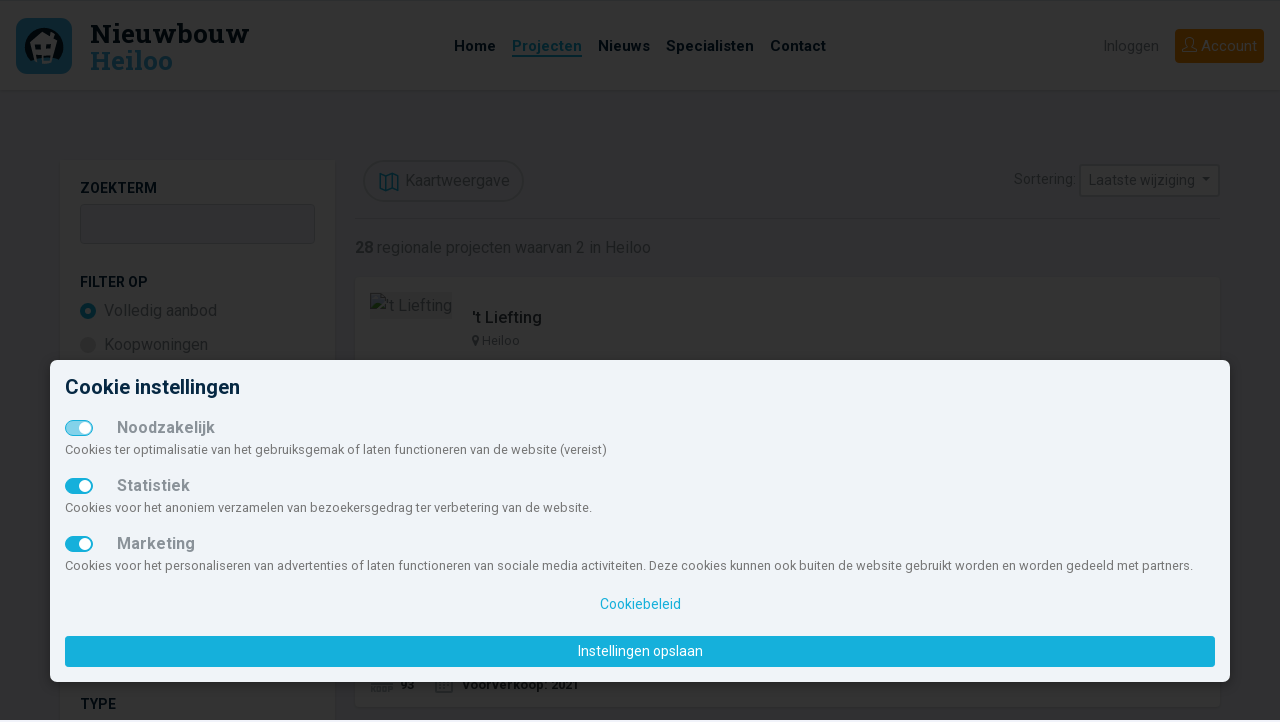

--- FILE ---
content_type: text/html; charset=UTF-8
request_url: https://www.nieuwbouw-heiloo.nl/projecten/
body_size: 13189
content:
<!doctype html> <html lang="nl" class=""> <head> <meta charset="utf-8"> <meta http-equiv="x-ua-compatible" content="ie=edge"> <meta name="viewport" content="width=device-width, initial-scale=1.0"> <title>Nieuwbouw Heiloo projectoverzicht</title> <meta name="robots" content="index, follow"> <meta name="description" content="Overzicht van 4 nieuwbouwprojecten gemeente Heiloo"> <meta property="og:title" content="Nieuwbouw Heiloo projectoverzicht"> <meta property="og:url" content="https://www.nieuwbouw-heiloo.nl/projecten/"> <meta property="og:type" content="website"> <meta property="og:locale" content="nl_NL"> <meta property="og:site_name" content="Nieuwbouw Heiloo"> <meta property="og:description" content="Overzicht van 4 nieuwbouwprojecten gemeente Heiloo"> <meta property="og:image" content="https://www.nieuwbouw-heiloo.nl/img/nbnl_logo_460x340.jpg"> <meta name="theme-color" content="#15b0db"> <meta name="msapplication-TileColor" content="#da532c"> <meta name="msapplication-TileImage" content="/mstile-144x144.png"> <link rel="apple-touch-icon" sizes="57x57" href="/apple-touch-icon-57x57.png"> <link rel="apple-touch-icon" sizes="60x60" href="/apple-touch-icon-60x60.png"> <link rel="apple-touch-icon" sizes="72x72" href="/apple-touch-icon-72x72.png"> <link rel="apple-touch-icon" sizes="76x76" href="/apple-touch-icon-76x76.png"> <link rel="apple-touch-icon" sizes="114x114" href="/apple-touch-icon-114x114.png"> <link rel="apple-touch-icon" sizes="120x120" href="/apple-touch-icon-120x120.png"> <link rel="apple-touch-icon" sizes="144x144" href="/apple-touch-icon-144x144.png"> <link rel="apple-touch-icon" sizes="152x152" href="/apple-touch-icon-152x152.png"> <link rel="apple-touch-icon" sizes="180x180" href="/apple-touch-icon-180x180.png"> <link rel="icon" type="image/png" href="/favicon-32x32.png" sizes="32x32"> <link rel="icon" type="image/png" href="/android-chrome-192x192.png" sizes="192x192"> <link rel="icon" type="image/png" href="/favicon-96x96.png" sizes="96x96"> <link rel="icon" type="image/png" href="/favicon-16x16.png" sizes="16x16"> <link rel="manifest" href="/manifest.json"> <link rel="mask-icon" href="/safari-pinned-tab.svg" color="#5bbad5"> <script type="text/javascript">
                        let renderStart = new Date().getTime();
                        function addEvent(element, eventName, fn) { if (element.addEventListener) element.addEventListener(eventName, fn, false);else if (element.attachEvent) element.attachEvent('on' + eventName, fn);}
                        addEvent(window, 'load', function(){ $(document.body).append('<img src="/feed/referrer.gif?i=1123522469&r=' + escape(document.referrer) + '&t=' + (new Date().getTime()-renderStart) + '&s=' + window.screen.availWidth + 'x' + window.screen.availHeight + '" NOSAVE style="position:absolute; visibility:hidden;bottom:0;left:0;" />');});
                </script> <link rel='stylesheet' type='text/css' href='https://fonts.googleapis.com/css?family=Roboto+Slab:700,400,300|Roboto:300,400,500,700,900'> <link rel="stylesheet" type='text/css' href="/css/app.css?id=7f510fc579f8e9b61624bb90e55d3ddf"> <script src='https://www.google.com/recaptcha/api.js'></script> </head> <body class="page-projecten projecten-lijst"> <svg class="d-none"> <defs> <symbol id="icon-brochure"> <path d="M21.5,3.421a.749.749,0,0,0-.993-.71L12,5.622,3.493,2.712a.749.749,0,0,0-.993.71V17.586a.75.75,0,0,0,.507.71l8.75,2.993a.75.75,0,0,0,.486,0l8.75-2.993a.75.75,0,0,0,.507-.71ZM4.25,4.82l6.875,2.352V19.223L4.25,16.871Zm8.625,14.4V7.172L19.75,4.82V16.871Z"></path> </symbol> <symbol id="icon-fav"> <path class="icon-outline" d="M16.313,2.5A5.182,5.182,0,0,0,12,4.8,5.188,5.188,0,0,0,2.5,7.688c0,.021,0,.042,0,.063h0C2.5,14.625,12,21.5,12,21.5s9.5-6.875,9.5-13.75h0c0-.021,0-.042,0-.062A5.188,5.188,0,0,0,16.313,2.5Z"></path> <path class="icon-body" d="M16.313,4.25A3.441,3.441,0,0,1,19.75,7.67v.059l0,.237c-.087,2.309-1.549,5.072-4.243,8.007a35.162,35.162,0,0,1-3.5,3.3,35.162,35.162,0,0,1-3.5-3.3c-2.691-2.932-4.153-5.692-4.242-8l0-.245V7.67a3.438,3.438,0,0,1,6.3-1.892l.623.93a1,1,0,0,0,1.662,0l.623-.93A3.436,3.436,0,0,1,16.313,4.25"></path> </symbol> <symbol id="icon-fav-active"> <path class="icon-outline" d="M16.313,2.5A5.182,5.182,0,0,0,12,4.8,5.188,5.188,0,0,0,2.5,7.688c0,.021,0,.042,0,.063h0C2.5,14.625,12,21.5,12,21.5s9.5-6.875,9.5-13.75h0c0-.021,0-.042,0-.062A5.188,5.188,0,0,0,16.313,2.5Z"></path> <path class="icon-body" fill="ff4967" d="M16.313,4.25A3.441,3.441,0,0,1,19.75,7.67v.059l0,.237c-.087,2.309-1.549,5.072-4.243,8.007a35.162,35.162,0,0,1-3.5,3.3,35.162,35.162,0,0,1-3.5-3.3c-2.691-2.932-4.153-5.692-4.242-8l0-.245V7.67a3.438,3.438,0,0,1,6.3-1.892l.623.93a1,1,0,0,0,1.662,0l.623-.93A3.436,3.436,0,0,1,16.313,4.25"></path> </symbol> <symbol id="icon-list"> <path d="M4.5,13h-2V11h2Zm17-2H6.5v2h15Zm-17,4h-2v2h2Zm17,0H6.5v2h15ZM4.5,7h-2V9h2Zm17,0H6.5V9h15Z"></path> </symbol> <symbol id="icon-map"> <path d="M14.853,2.668,8.75,5.25l-5.2-2.287A.75.75,0,0,0,2.5,3.649V18.1a1,1,0,0,0,.6.915l5.258,2.313a1,1,0,0,0,.792.006l6.1-2.582,5.2,2.287a.75.75,0,0,0,1.052-.686V5.9a1,1,0,0,0-.6-.915L15.645,2.674A1,1,0,0,0,14.853,2.668ZM8,19.531l-4-1.76V4.8l4,1.76Zm6.5-2.093-5,2.115V6.561l5-2.115ZM20,19.2l-4-1.76V4.469l4,1.76Z"></path> </symbol> <symbol id="icon-share"> <path d="M21.334,11.011l-5.15,5.15a.569.569,0,0,1-.971-.4v-2.65H8.5a2.912,2.912,0,0,0-1.675.551,6.034,6.034,0,0,0-2.163,4.949v.026a.468.468,0,0,1-.893.2A13.649,13.649,0,0,1,2.5,13.109V13.1a5,5,0,0,1,5-4.989h7.713V5.459a.569.569,0,0,1,.971-.4l5.15,5.15A.569.569,0,0,1,21.334,11.011Z"></path> </symbol> <symbol id="icon-www"> <path d="M15.249,9v5a1,1,0,0,1-1,1h-4.5a1,1,0,0,1-1-1V9h1.5v4.5h1v-3h1.5v3h1V9ZM21.5,9v4.5h-1v-3H19v3H18V9H16.5v5a1,1,0,0,0,1,1H22a1,1,0,0,0,1-1V9ZM6,9v4.5H5v-3H3.5v3h-1V9H1v5a1,1,0,0,0,1,1H6.5a1,1,0,0,0,1-1V9ZM23,7v.5H1V7A1,1,0,0,1,2,6h.78A10.99,10.99,0,0,1,12,1h0a10.99,10.99,0,0,1,9.217,5H22A1,1,0,0,1,23,7ZM12,2.5h0ZM7.39,6A11.3,11.3,0,0,1,8.8,3.056,9.537,9.537,0,0,0,4.64,6Zm3.86,0V2.718a5.027,5.027,0,0,0-1.8,2.175A10.818,10.818,0,0,0,8.978,6Zm3.772,0a10.818,10.818,0,0,0-.475-1.107,5.028,5.028,0,0,0-1.8-2.175V6Zm4.335,0A9.537,9.537,0,0,0,15.2,3.058,11.3,11.3,0,0,1,16.61,6ZM23,16.5V17a1,1,0,0,1-1,1h-.783A10.99,10.99,0,0,1,12,23h0a10.99,10.99,0,0,1-9.221-5H2a1,1,0,0,1-1-1v-.5ZM8.8,20.944A11.3,11.3,0,0,1,7.39,18H4.64A9.537,9.537,0,0,0,8.8,20.944ZM11.25,18H8.978a10.816,10.816,0,0,0,.475,1.107,5.027,5.027,0,0,0,1.8,2.175ZM12,21.5h0ZM15.022,18H12.75v3.282a5.028,5.028,0,0,0,1.8-2.175A10.816,10.816,0,0,0,15.022,18Zm4.335,0H16.61A11.3,11.3,0,0,1,15.2,20.942,9.537,9.537,0,0,0,19.358,18Z"></path> </symbol> <symbol id="icon-aantal"> <path d="M5,3,8,6v5H6V8H4v3H2V6ZM19,3,16,6v5h2V8h2v3h2V6ZM9,16v5h2V18h2v3h2V16l-3-3ZM2,16v5H4V18H6v3H8V16L5,13Zm14,0v5h2V18h2v3h2V16l-3-3ZM9,6v5h2V8h2v3h2V6L12,3Z"></path> </symbol> <symbol id="icon-aantal-huur"> <path d="M5,3,8,6v5H6V8H4v3H2V6ZM19,3,16,6v5h2V8h2v3h2V6ZM9,6v5h2V8h2v3h2V6L12,3Zm14,6H1v2H23ZM4.5,17h-2V15H1v6H2.5V18.5h2V21H6V15H4.5Zm18.5.5v-1A1.538,1.538,0,0,0,21.5,15H18v6h1.5V19h2v2H23V19.029a1.486,1.486,0,0,0-.223-.777,1.488,1.488,0,0,0,.186-.442A1.388,1.388,0,0,0,23,17.5Zm-1.5,0h-2v-1h2ZM10,15v4.5H8.5V15H7v5a1,1,0,0,0,1,1h2.5a1,1,0,0,0,1-1V15Zm5.5,0v4.5H14V15H12.5v5a1,1,0,0,0,1,1H16a1,1,0,0,0,1-1V15Z"></path> </symbol> <symbol id="icon-aantal-kamers"> <path d="M21,3H3A2.006,2.006,0,0,0,1,5V19a2.006,2.006,0,0,0,2,2H21a2.006,2.006,0,0,0,2-2V5A2.006,2.006,0,0,0,21,3Zm0,8H15V9H13v6h2V13h6v6.01H15V17H13v2.01H11V13H7v2H9v4.01H3V15H5V13H3V11H5V9H3V4.99H9V9H7v2h4V4.99h2V7h2V4.99h6Z"></path> </symbol> <symbol id="icon-aantal-kavels"> <path d="M10,13v7H23V13Zm11,5H17V15h4ZM1,4V20H9V4Zm6,6H5v2H3V6H7Zm3-6v8H23V4Zm11,6H19V8H17V6h4Z"></path> </symbol> <symbol id="icon-aantal-koop"> <path d="M5,3,8,6v5H6V8H4v3H2V6ZM19,3,16,6v5h2V8h2v3h2V6ZM9,6v5h2V8h2v3h2V6L12,3Zm14,6H1v2H23Zm-1.5,3H18v6h1.5V19h2A1.538,1.538,0,0,0,23,17.5v-1A1.538,1.538,0,0,0,21.5,15Zm0,2.5h-2v-1h2ZM10,15H7.5a1,1,0,0,0-1,1V20a1,1,0,0,0,1,1H10a1,1,0,0,0,1-1V16A1,1,0,0,0,10,15Zm-.5,1.846V19.5H8v-3H9.5ZM15.749,15h-2.5a1,1,0,0,0-1,1V20a1,1,0,0,0,1,1h2.5a1,1,0,0,0,1-1V16A1,1,0,0,0,15.749,15Zm-.5,1.846V19.5h-1.5v-3h1.5ZM6,15H4.291L3.2,17H2.5l0,0V15H1v6H2.5V18.5h.694L4.348,21H6L4.5,17.75Z"></path> </symbol> <symbol id="icon-inhoud"> <path d="M17,21H3V7H1.047L4.012,4,6.977,7H5V17.645l2.2-2.231L5.807,14H10v4.241L8.574,16.827,6.383,19H17V17l3.025,3L17,23ZM22,3V15a1,1,0,0,1-1,1H15a1,1,0,0,1-1-1V12H9a1,1,0,0,1-1-1V3A1,1,0,0,1,9,2H21A1,1,0,0,1,22,3ZM14,4H10v6h4V4Zm6,6H16v4h4Zm0-6H16V8h4Z"></path> </symbol> <symbol id="icon-locatie"> <path d="M12,2A7,7,0,0,0,5,9c0,6,7,13,7,13s7-7,7-13A7,7,0,0,0,12,2Zm0,10a3,3,0,1,1,3-3A3,3,0,0,1,12,12Z"></path> </symbol> <symbol id="icon-opp-binnen"> <path d="M17,17l3,3-3,3V21H3V7H1L4,4,7,7H5V19H17ZM9,2H21a1,1,0,0,1,1,1V15a1,1,0,0,1-1,1H15a1,1,0,0,1-1-1V12H9a1,1,0,0,1-1-1V3A1,1,0,0,1,9,2Zm5,8V4H10v6Zm6,0H16v4h4Zm0-6H16V8h4Z"></path> </symbol> <symbol id="icon-opp-buiten"> <path d="M22,4V14a2.006,2.006,0,0,1-2,2H10a2,2,0,0,1-2-2V4a2,2,0,0,1,2-2H20A2.006,2.006,0,0,1,22,4ZM20,14V4H10V14ZM12,5V9h2v4h4V5Zm5,18,3-3-3-3v2H5V7H7L4,4,1,7H3V21H17Z"></path> </symbol> <symbol id="icon-tijd"> <path d="M7,13H9v2H7Zm4,0h2v2H11Zm0-3h2v2H11ZM7,10H9v2H7Zm0,6H9v2H7Zm4,0h2v2H11Zm4-3h2v2H15Zm0-3h2v2H15Zm4-6H17V2H15V4H9V2H7V4H5A2.006,2.006,0,0,0,3,6V20a2.006,2.006,0,0,0,2,2H19a2.006,2.006,0,0,0,2-2V6A2.006,2.006,0,0,0,19,4Zm0,16.01H5V8H19Z"></path> </symbol> <symbol id="icon-types"> <path d="M1,3V21H11V3ZM5,5V7H3V5Zm2,8H9v2H7ZM5,15H3V13H5Zm2-4V9H9v2ZM5,11H3V9H5ZM3,19V17H5v2Zm4,0V17H9v2ZM9,7H7V5H9ZM20.5,3h-5L13,6v5h6V7h2v4h2V6ZM17,9H15V7h2Zm5.9,8H21v4H19V18H17v3H15V17H13.1L18,12.1Z"></path> </symbol> </defs> </svg> <nav id="navbar-top" class="navbar navbar-expand-lg sticky-top navbar-light"> <a class="navbar-brand" href="/"> <svg id="logo-minimal" data-name="logo nieuwbouw Heiloo" xmlns="http://www.w3.org/2000/svg" viewBox="0 0 300 34"> <text transform="translate(0 17.439)" font-size="13.258" fill="#071c2c" font-family="Roboto Slab" font-weight="700">Nieuwbouw</text> <text transform="translate(0 31.026)" font-size="13.258" fill="#40b4e5" font-family="Roboto Slab" font-weight="700">Heiloo</text> </svg> <svg id="logo" data-name="logo nieuwbouw nederland" xmlns="http://www.w3.org/2000/svg" viewBox="0 0 300 34"> <rect y="3" width="28" height="28" rx="5.6" ry="5.6" fill="#40b4e5"></rect> <g> <path d="M23.424,19.787c.009-.038.018-.076.026-.113.024-.1.045-.2.066-.309.01-.055.02-.112.03-.168.016-.09.031-.179.044-.27.011-.073.019-.147.028-.221s.02-.154.027-.231c.009-.1.016-.192.022-.288,0-.059.009-.117.012-.176.008-.157.012-.316.012-.474a9.629,9.629,0,1,0-19.258,0v.024c0,.161,0,.32.013.479,0,.049.008.1.011.147.008.118.016.236.028.352,0,.045.012.089.017.134.014.121.028.242.047.361.006.034.013.067.018.1.022.13.045.26.072.388l.015.064c.031.141.063.281.1.42l.006.021a9.637,9.637,0,0,0,2.656,4.466,16.621,16.621,0,0,1,6.418-1.624c3.4-.282,6.337.155,7.465,1.006a9.633,9.633,0,0,0,2.019-3.687l.015-.052C23.366,20.022,23.4,19.905,23.424,19.787Z" fill="#051c2c"></path> <path d="M18.722,13.208s.428-1.246.78-2.049A5.2,5.2,0,0,0,17.349,9.9c-.125.512-.437,2.25-.437,2.25l-3.807-2.3L6.993,15.109,9.282,24.5a8.91,8.91,0,0,0,1.368.73L9.981,21.4l2.838.123.2,4.344a9.059,9.059,0,0,0,1.162.077,8.968,8.968,0,0,0,3.46-.69L20.645,14.3ZM10.01,18.734c-.078,0-.159-.005-.241-.007-.015-.105-.033-.212-.05-.316-.1-.61-.2-1.223-.3-1.833,0-.121.008-.245.01-.367.224.008.45.01.675.017.414.007.832.014,1.245.014.324,0,.649,0,.976,0,.032.589.064,1.181.1,1.77.009.222.022.44.033.658,0,.043,0,.081.005.122q-1.223-.008-2.45-.058m7.153,3.655c-.044.3-.088.608-.135.911-.053.356-.1.717-.155,1.073-1.028.036-2.056.043-3.084.013v-.074c0-.458,0-.918,0-1.376v-1.11c.433,0,.869-.006,1.3-.013.473-.009.946-.027,1.419-.047.251-.014.5-.021.751-.033-.029.22-.064.438-.094.656m.038-4.177c-.539.041-1.079.066-1.62.09-.192.01-.384.027-.574.034,0-.138.012-.28.016-.419.024-.573.052-1.147.078-1.722.262-.011.523-.036.784-.051l.817-.055c.257-.019.517-.032.771-.052q-.133,1.089-.272,2.175" fill="#fff"></path> </g> <text transform="translate(36.992 15.439)" font-size="13.258" fill="#071c2c" font-family="Roboto Slab" font-weight="700">Nieuwbouw</text> <text transform="translate(36.992 29.026)" font-size="13.258" fill="#40b4e5" font-family="Roboto Slab" font-weight="700">Heiloo</text> </svg> </a> <button class="navbar-toggler hamburger hamburger--slider" type="button" id="toggleMenu" aria-label="Menu" aria-controls="navigation"> <span class="hamburger-box"> <span class="hamburger-inner"></span> </span> </button> <div class="collapse navbar-collapse justify-content-end align-self-stretch menu-wrapper"> <ul class="navbar-nav navbar-center align-items-center h-100 bg-white"> <li class="nav-item "> <a class="nav-link" href="/"><span>Home</span></a> </li> <li class="nav-item "> <a class="nav-link active" href="/projecten/kaart/" title="Overzicht van nieuwbouwprojecten in Heiloo"><span>Projecten</span></a> </li> <li class="nav-item"> <a class="nav-link" href="/nieuws/" title="De laatste nieuwbouwnieuwtjes en evenementen"><span>Nieuws</span></a> </li> <li class="nav-item"> <a class="nav-link" href="/diensten/"><span>Specialisten</span></a> </li> <li class="nav-item"> <a class="nav-link" href="/contact/"><span>Contact</span></a> </li> </ul> <ul class="nav navbar-right"> <li class="nav-item order-lg-2"> <a class="btn btn-nbnl-orange btn-block" href="/inschrijven/"><i class="icon-user icons"></i> <span>Account</span></a> </li> <li class="nav-item order-lg-1"> <a class="nav-link" href="#" data-toggle="modal" data-target="#loginModal">Inloggen</a> </li> </ul> </div> </nav> <nav id="navbar-top-mobile" class="navbar navbar-mobile navbar-light justify-content-center align-items-start"> <ul class="navbar-nav navbar-center align-items-center h-100 bg-white"> <li class="nav-item "> <a class="nav-link" href="/"><span>Home</span></a> </li> <li class="nav-item "> <a class="nav-link active" href="/projecten/kaart/" title="Overzicht van nieuwbouwprojecten in Heiloo"><span>Projecten</span></a> </li> <li class="nav-item"> <a class="nav-link" href="/nieuws/" title="De laatste nieuwbouwnieuwtjes en evenementen"><span>Nieuws</span></a> </li> <li class="nav-item"> <a class="nav-link" href="/diensten/"><span>Specialisten</span></a> </li> <li class="nav-item"> <a class="nav-link" href="/contact/"><span>Contact</span></a> </li> <li class="nav-item order-lg-2"> <a class="btn btn-nbnl-orange btn-block" href="/inschrijven/"><i class="icon-user icons"></i> <span>Account</span></a> </li> <li class="nav-item order-lg-1"> <a class="nav-link" href="#" data-toggle="modal" data-target="#loginModal">Inloggen</a> </li> </ul> </nav> <main> <div class="container-fluid max-width projecten-lijstweergave"> <div class="row row-offcanvas"> <div class="form-group px-4 py-3" id="form-filter-kavelopp-slider"> <input type="text" id="slider-kavelopp" name="slider-kavelopp" > <a class="btn btn-primary btn-sm" href="#" id="btn-kavelopp-ok">OK</a> <a class="btn btn-primary btn-sm" href="#" id="btn-kavelopp-cancel">Annuleren</a> <a class="btn btn-primary btn-sm" href="#" id="btn-kavelopp-reset">Herstellen</a> </div> <div class="form-group px-4 py-3" id="form-filter-woonopp-slider"> <input type="text" id="slider-woonopp" name="slider-woonopp" style="display: none;" > <a class="btn btn-primary btn-sm" href="#" id="btn-woonopp-ok">OK</a> <a class="btn btn-primary btn-sm" href="#" id="btn-woonopp-cancel">Annuleren</a> <a class="btn btn-primary btn-sm" href="#" id="btn-woonopp-reset">Herstellen</a> </div> <div class="col-0 col-lg-3 col-offcanvas"> <div class="card filter-wrapper"> <div class="card-body offcanvas" id="filter-container"> <p class="text-right d-lg-none"> <a href="#" class="offcanvas-close"><i class="fa fa-fw fa-times" aria-hidden="true"></i></a> </p> <h5>ZOEKTERM</h5> <div class="form-group"> <input type="text" class="form-control" name="fs" value="" placeholder="" disabled> </div> <h5>FILTER OP</h5> <div class="form-check"> <label class="custom-control custom-radio d-flex input-with-pointer" for="rb-huurkoop"> <input type="radio" class="custom-control-input" name="hk[]" value="" id="rb-huurkoop" checked disabled> <span class="custom-control-indicator"></span> <span class="custom-control-description">Volledig aanbod</span> </label> <label class="custom-control custom-radio d-flex input-with-pointer" for="rb-koop"> <input type="radio" class="custom-control-input" name="hk[]" value="k" id="rb-koop" disabled> <span class="custom-control-indicator"></span> <span class="custom-control-description">Koopwoningen</span> </label> <label class="custom-control custom-radio d-flex input-with-pointer" for="rb-huur"> <input type="radio" class="custom-control-input" name="hk[]" value="h" id="rb-huur" disabled> <span class="custom-control-indicator"></span> <span class="custom-control-description">Huurwoningen</span> </label> </div> <input class="hidden-input" type="text" id="selMin" name="min" value="" > <input class="hidden-input" type="text" id="selMax" name="max" value="" > <h5>WOONOPPERVLAKTE</h5> <div class="field-woonopp"> <span id="form-filter-woonopp-van-view">0</span> -
    <span id="form-filter-woonopp-tot-view" >240</span> m<sup>2</sup> <a class="btn btn-primary btn-sm" href="#" id="btn-woonopp-edit"> <i class="fa fa-sliders" aria-hidden="true"></i> Wijzig
    </a> </div> <input class="hidden-input" type="text" id="selWoi" name="woi" value="" > <input class="hidden-input" type="text" id="selWoa" name="woa" value="" > <h5>KAVELOPPERVLAKTE</h5> <div class="field-kavelopp"> <span id="form-filter-kavelopp-van-view">0</span> -
    <span id="form-filter-kavelopp-tot-view" >980</span> m<sup>2</sup> <a class="btn btn-primary btn-sm" href="#" id="btn-kavelopp-edit"> <i class="fa fa-sliders" aria-hidden="true"></i> Wijzig
    </a> </div> <input class="hidden-input" type="text" id="selKoi" name="koi" value="" > <input class="hidden-input" type="text" id="selKoa" name="koa" value="" > <h5>STATUS</h5> <div class="form-check"> <label class="custom-control custom-checkbox d-flex input-with-pointer" for="aktueel-aanbod"> <input type="checkbox" class="custom-control-input" name="f[]" value="3" id="aktueel-aanbod" disabled> <span class="custom-control-indicator"></span> <span class="custom-control-description">Aktueel aanbod</span> </label> <label class="custom-control custom-checkbox d-flex input-with-pointer" for="toekomstig-aanbod"> <input type="checkbox" class="custom-control-input" name="f[]" value="2" id="toekomstig-aanbod" disabled> <span class="custom-control-indicator"></span> <span class="custom-control-description">Toekomstig aanbod</span> </label> </div> <h5>TYPE</h5> <div class="form-check"> <label class="custom-control custom-checkbox d-flex input-with-pointer" for="wt4"> <input type="checkbox" class="custom-control-input" name="wt[]" value="4" id="wt4" disabled> <span class="custom-control-indicator"></span> <span class="custom-control-description">Tussenwoning</span> </label> <label class="custom-control custom-checkbox d-flex input-with-pointer" for="wt18"> <input type="checkbox" class="custom-control-input" name="wt[]" value="18" id="wt18" disabled> <span class="custom-control-indicator"></span> <span class="custom-control-description">Rijwoning</span> </label> <label class="custom-control custom-checkbox d-flex input-with-pointer" for="wt2"> <input type="checkbox" class="custom-control-input" name="wt[]" value="2" id="wt2" disabled> <span class="custom-control-indicator"></span> <span class="custom-control-description">Hoekwoning</span> </label> <label class="custom-control custom-checkbox d-flex input-with-pointer" for="wt5"> <input type="checkbox" class="custom-control-input" name="wt[]" value="5" id="wt5" disabled> <span class="custom-control-indicator"></span> <span class="custom-control-description">2-onder-1-kap</span> </label> <label class="custom-control custom-checkbox d-flex input-with-pointer" for="wt6"> <input type="checkbox" class="custom-control-input" name="wt[]" value="6" id="wt6" disabled> <span class="custom-control-indicator"></span> <span class="custom-control-description">Geschakeld</span> </label> <label class="custom-control custom-checkbox d-flex input-with-pointer" for="wt1"> <input type="checkbox" class="custom-control-input" name="wt[]" value="1" id="wt1" disabled> <span class="custom-control-indicator"></span> <span class="custom-control-description">Vrijstaand</span> </label> <label class="custom-control custom-checkbox d-flex input-with-pointer" for="wt8"> <input type="checkbox" class="custom-control-input" name="wt[]" value="8" id="wt8" disabled> <span class="custom-control-indicator"></span> <span class="custom-control-description">Vrije kavel</span> </label> <label class="custom-control custom-checkbox d-flex input-with-pointer" for="wt3"> <input type="checkbox" class="custom-control-input" name="wt[]" value="3" id="wt3" disabled> <span class="custom-control-indicator"></span> <span class="custom-control-description">Appartement</span> </label> <label class="custom-control custom-checkbox d-flex input-with-pointer" for="wt7"> <input type="checkbox" class="custom-control-input" name="wt[]" value="7" id="wt7" disabled> <span class="custom-control-indicator"></span> <span class="custom-control-description">Penthouse</span> </label> <label class="custom-control custom-checkbox d-flex input-with-pointer" for="wt10"> <input type="checkbox" class="custom-control-input" name="wt[]" value="10" id="wt10" disabled> <span class="custom-control-indicator"></span> <span class="custom-control-description">Maisonnette</span> </label> <label class="custom-control custom-checkbox d-flex input-with-pointer" for="wt11"> <input type="checkbox" class="custom-control-input" name="wt[]" value="11" id="wt11" disabled> <span class="custom-control-indicator"></span> <span class="custom-control-description">Eengezinswoning</span> </label> <label class="custom-control custom-checkbox d-flex input-with-pointer" for="wt16"> <input type="checkbox" class="custom-control-input" name="wt[]" value="16" id="wt16" disabled> <span class="custom-control-indicator"></span> <span class="custom-control-description">Overig</span> </label> <label class="custom-control custom-checkbox d-flex input-with-pointer" for="wt21"> <input type="checkbox" class="custom-control-input" name="wt[]" value="21" id="wt21" disabled> <span class="custom-control-indicator"></span> <span class="custom-control-description">Benedenwoning</span> </label> <label class="custom-control custom-checkbox d-flex input-with-pointer" for="wt22"> <input type="checkbox" class="custom-control-input" name="wt[]" value="22" id="wt22" disabled> <span class="custom-control-indicator"></span> <span class="custom-control-description">Bovenwoning</span> </label> <label class="custom-control custom-checkbox d-flex input-with-pointer" for="wt23"> <input type="checkbox" class="custom-control-input" name="wt[]" value="23" id="wt23" disabled> <span class="custom-control-indicator"></span> <span class="custom-control-description">Studio</span> </label> <label class="custom-control custom-checkbox d-flex input-with-pointer" for="wt27"> <input type="checkbox" class="custom-control-input" name="wt[]" value="27" id="wt27" disabled> <span class="custom-control-indicator"></span> <span class="custom-control-description">Geschakelde 2-onder-1 kapwoning</span> </label> </div> <a class="btn btn-outline-primary" href="#" id="btn-filter-reset">Filter herstellen</a> <div class="form-group" style="display: none;"> <select id="resultSort" name="sort" class="form-control custom-select"> <option label="Titel" value="titel_asc">Titel</option> <option label="Prijs, laag naar hoog" value="prijs_asc">Prijs, laag naar hoog</option> <option label="Prijs, hoog naar laag" value="prijs_desc">Prijs, hoog naar laag</option> <option label="Laatste wijzigingsdatum" value="change_desc" selected>Laatst bijgewerkt</option> </select> </div> </div> </div> </div> <div class="col-12 col-lg-9 col-xl-9"> <div class="projecten"> <div class="filter-weergavetype d-flex align-items-center"> <a href="#" class="btn btn-pill-white d-lg-none btn-filter-open offcanvas-open"><i class="fa fa-fw fa-filter" aria-hidden="true"></i><span class="d-none d-sm-inline-block">Filter</span></a> <a class="btn btn-outline-primary btn-pill" href="/projecten/kaart/"> <svg class="icon icon-map" viewBox="0 0 24 24"><use xlink:href="#icon-map"></use></svg> <span class="d-none d-sm-inline-block">Kaartweergave</span> </a> <span class="filter-sorting justify-self-end"> <label for="btn-sorting">Sortering: </label> <a class="btn btn-sorting-dropdown-toggle btn-sm dropdown-toggle" href="#" id="btn-sorting" data-toggle="dropdown" aria-haspopup="true" aria-expanded="false"> <div class="sorting-setting" style="display: none">
                                        Alfabetisch (A-Z)
                </div> <div class="sorting-setting" style="display: none">
                                        Prijs oplopend
                </div> <div class="sorting-setting" style="display: none">
                                        Prijs aflopend
                </div> <div class="sorting-setting" style="display: inline-block">
                                        Laatste wijziging
                </div> </a> <div id="btn-sorting-dropdown" class="dropdown-menu dropdown-sortering" aria-labelledby="btn-sorting"> <a class="dropdown-item sorting-dropdown-option" data-option="titel_asc">Alfabetisch (A-Z)</a> <a class="dropdown-item sorting-dropdown-option" data-option="prijs_asc">Prijs oplopend</a> <a class="dropdown-item sorting-dropdown-option" data-option="prijs_desc">Prijs aflopend</a> <a class="dropdown-item sorting-dropdown-option" data-option="change_desc">Laatste wijziging</a> </div> </span> </div> <hr> <div class="filter-results"> <p> <b>28</b> regionale
            projecten waarvan 2 in Heiloo        </p> </div> <a class="card card-project card-project-list" href="/project/12816/t-liefting/" data-posx="4.70692062" data-posy="52.58661636" data-pid="12816" id="card12816" data-gem-id="150" > <div class="card-body"> <div class="row"> <div class="col-sm-auto"> <div class="project-img"> <img src="https://static.nbo.nl/media/9f/9fb0868a6b5b3929a59d065d9d419467/576x416/foto.jpg" id="th-9fb0868a6b5b3929a59d065d9d419467" class="img-fluid card-img" alt="&#039;t Liefting"/> <div class="card-img-overlay"> </div> </div> </div> <div class="col"> <h4 class="card-title">&#039;t Liefting </h4> <p class="card-text"> <i class="fa fa-map-marker" aria-hidden="true"></i> Heiloo
                            </p> <p class="card-text price"> <span class="price-koop d-block d-lg-inline-block mr-3">
                                                                                                        Koopprijs n.n.b.
                                                                </span> </p> <p class="card-text">Toekomstig aanbod</p> </div> </div> </div> <div class="card-footer bg-transparent"> <div class="card-text card-content-features"> <ul class="list-inline list-unstyled m-0"> <li class="list-inline-item"><svg class="icon icon-aantal-koop" viewBox="0 0 24 24" data-toggle="tooltip" data-placement="top" title="Aantal koopwoningen"><use xlink:href="#icon-aantal-koop"></use></svg> <span>44</span></li> <li class="list-inline-item"><svg class="icon icon-types" viewBox="0 0 24 24" data-toggle="tooltip" data-placement="top" title="Aantal woningtypes"><use xlink:href="#icon-types"></use></svg> 7</li> </ul> </div> </div> </a> <a class="card card-project card-project-list" href="/project/12534/buitengoed/" data-posx="4.712199" data-posy="52.604579" data-pid="12534" id="card12534" data-gem-id="150" > <div class="card-body"> <div class="row"> <div class="col-sm-auto"> <div class="project-img"> <img src="https://static.nbo.nl/media/ed/ede7999a0d34ce1dc4a684d861008bc3/576x416/foto.jpg" id="th-ede7999a0d34ce1dc4a684d861008bc3" class="img-fluid card-img" alt="Buitengoed"/> <div class="card-img-overlay"> </div> </div> </div> <div class="col"> <h4 class="card-title">Buitengoed </h4> <p class="card-text"> <i class="fa fa-map-marker" aria-hidden="true"></i> Heiloo
                            </p> <p class="card-text price"> <span class="price-koop d-block d-lg-inline-block mr-3">
                                                                                                        Koopprijs n.n.b.
                                                                </span> </p> <p class="card-text">Toekomstig aanbod</p> </div> </div> </div> <div class="card-footer bg-transparent"> <div class="card-text card-content-features"> <ul class="list-inline list-unstyled m-0"> <li class="list-inline-item"><svg class="icon icon-aantal-koop" viewBox="0 0 24 24" data-toggle="tooltip" data-placement="top" title="Aantal koopwoningen"><use xlink:href="#icon-aantal-koop"></use></svg> <span>93</span></li> <li class="list-inline-item"> <svg class="icon icon-tijd" viewBox="0 0 24 24" data-toggle="tooltip" data-placement="top" title="Voorverkoop"><use xlink:href="#icon-tijd"></use></svg>
                                                                              Voorverkoop:
                                      2021
                                 </li> </ul> </div> </div> </a> <div class="p-3 mb-3 bg-primary text-white rounded">
                            De onderstaande
                <span id="projecten-extern">26</span>
                projecten in de regio Heiloo zijn op onze partnersites gevonden:
                    </div> <a class="card card-project card-project-list" href="https://www.nieuwbouw-alkmaar.nl/project/15641/jaagpad/" data-posx="4.76299282" data-posy="52.62465297" data-pid="15641" id="card15641" data-gem-id="66" > <div class="card-body"> <div class="row"> <div class="col-sm-auto"> <div class="project-img"> <img src="https://static.nbo.nl/media/34/34a8b59fd58066b15887e16ea5b87a13/576x416/foto.jpg" id="th-34a8b59fd58066b15887e16ea5b87a13" class="img-fluid card-img" alt="Jaagpad"/> <div class="card-img-overlay"> </div> </div> </div> <div class="col"> <h4 class="card-title">Jaagpad </h4> <p class="card-text"> <i class="fa fa-map-marker" aria-hidden="true"></i> Alkmaar
                            </p> <p class="card-text price"> </p> <p class="card-text">Beschikbaar aanbod: 27 </p> </div> </div> </div> <div class="card-footer bg-transparent"> <div class="card-text card-content-features"> <ul class="list-inline list-unstyled m-0"> <li class="list-inline-item"><svg class="icon icon-types" viewBox="0 0 24 24" data-toggle="tooltip" data-placement="top" title="Aantal woningtypes"><use xlink:href="#icon-types"></use></svg> 4</li> </ul> </div> </div> </a> <a class="card card-project card-project-list" href="https://www.nieuwbouw-alkmaar.nl/project/17867/pendorp-fase-1b/" data-posx="4.74044662" data-posy="52.65233563" data-pid="17867" id="card17867" data-gem-id="66" > <div class="card-body"> <div class="row"> <div class="col-sm-auto"> <div class="project-img"> <img src="https://static.nbo.nl/media/10/101d2bf5affe72648a89e7c2d007e5a5/576x416/foto.jpg" id="th-101d2bf5affe72648a89e7c2d007e5a5" class="img-fluid card-img" alt="Pendorp Fase 1B"/> <div class="card-img-overlay"> </div> </div> </div> <div class="col"> <h4 class="card-title">Pendorp Fase 1B </h4> <p class="card-text"> <i class="fa fa-map-marker" aria-hidden="true"></i> Alkmaar
                            </p> <p class="card-text price"> <span class="price-koop d-block d-lg-inline-block mr-3">
                                                                    &euro;&nbsp;399.000,- tot &euro;&nbsp;695.000,- v.o.n.
                                                                </span> </p> <p class="card-text">Beschikbaar aanbod: 23 </p> </div> </div> </div> <div class="card-footer bg-transparent"> <div class="card-text card-content-features"> <ul class="list-inline list-unstyled m-0"> <li class="list-inline-item"><svg class="icon icon-aantal-koop" viewBox="0 0 24 24" data-toggle="tooltip" data-placement="top" title="Aantal koopwoningen"><use xlink:href="#icon-aantal-koop"></use></svg> <span>43</span></li> <li class="list-inline-item"><svg class="icon icon-types" viewBox="0 0 24 24" data-toggle="tooltip" data-placement="top" title="Aantal woningtypes"><use xlink:href="#icon-types"></use></svg> 15</li> <li class="list-inline-item"><svg class="icon icon-opp-binnen" viewBox="0 0 24 24" data-toggle="tooltip" data-placement="top" title="Woonoppervlak"><use xlink:href="#icon-opp-binnen"></use></svg> 77-165 m<sup>2</sup></li> <li class="list-inline-item"> <svg class="icon icon-tijd" viewBox="0 0 24 24" data-toggle="tooltip" data-placement="top" title="Verkoop"><use xlink:href="#icon-tijd"></use></svg>
                                                                              Verkoop:
                                      2025
                                 </li> </ul> </div> </div> </a> <a class="card card-project card-project-list" href="https://www.nieuwbouw-dijk-en-waard.nl/project/16321/sint-pancras/" data-posx="4.77443933" data-posy="52.65398234" data-pid="16321" id="card16321" data-gem-id="1028" > <div class="card-body"> <div class="row"> <div class="col-sm-auto"> <div class="project-img"> <img src="https://static.nbo.nl/media/db/db59c7c7403ea80871407529c0fbddb0/576x416/foto.jpg" id="th-db59c7c7403ea80871407529c0fbddb0" class="img-fluid card-img" alt="Sint Pancras"/> <div class="card-img-overlay"> </div> </div> </div> <div class="col"> <h4 class="card-title">Sint Pancras </h4> <p class="card-text"> <i class="fa fa-map-marker" aria-hidden="true"></i> Dijk en Waard
                            </p> <p class="card-text price"> </p> <p class="card-text">Toekomstig aanbod</p> </div> </div> </div> <div class="card-footer bg-transparent"> <div class="card-text card-content-features"> <ul class="list-inline list-unstyled m-0"> </ul> </div> </div> </a> <a class="card card-project card-project-list" href="https://www.nieuwbouw-heemskerk.nl/project/16292/de-heerlijkheid-curtis/" data-posx="4.65512665" data-posy="52.51591834" data-pid="16292" id="card16292" data-gem-id="59" > <div class="card-body"> <div class="row"> <div class="col-sm-auto"> <div class="project-img"> <img src="https://static.nbo.nl/media/d9/d98ed56ac4f77e0dd541411896fa000e/576x416/foto.jpg" id="th-d98ed56ac4f77e0dd541411896fa000e" class="img-fluid card-img" alt="De Heerlijkheid Curtis"/> <div class="card-img-overlay"> </div> </div> </div> <div class="col"> <h4 class="card-title">De Heerlijkheid Curtis </h4> <p class="card-text"> <i class="fa fa-map-marker" aria-hidden="true"></i> Heemskerk
                            </p> <p class="card-text price"> <span class="price-koop d-block d-lg-inline-block mr-3">
                                                                                                        Koopprijs n.n.b.
                                                                </span> </p> <p class="card-text">Toekomstig aanbod</p> </div> </div> </div> <div class="card-footer bg-transparent"> <div class="card-text card-content-features"> <ul class="list-inline list-unstyled m-0"> <li class="list-inline-item"><svg class="icon icon-aantal-koop" viewBox="0 0 24 24" data-toggle="tooltip" data-placement="top" title="Aantal koopwoningen"><use xlink:href="#icon-aantal-koop"></use></svg> <span>100</span></li> </ul> </div> </div> </a> <a class="card card-project card-project-list" href="https://www.nieuwbouw-dijk-en-waard.nl/project/13236/westerdel-eiland-d/" data-posx="4.7873354" data-posy="52.68394032" data-pid="13236" id="card13236" data-gem-id="1028" > <div class="card-body"> <div class="row"> <div class="col-sm-auto"> <div class="project-img"> <img src="https://static.nbo.nl/media/ee/ee7d4813977105d9873cbc490c465be8/576x416/foto.jpg" id="th-ee7d4813977105d9873cbc490c465be8" class="img-fluid card-img" alt="Westerdel Eiland D"/> <div class="card-img-overlay"> </div> </div> </div> <div class="col"> <h4 class="card-title">Westerdel Eiland D </h4> <p class="card-text"> <i class="fa fa-map-marker" aria-hidden="true"></i> Dijk en Waard &gt; Langedijk
                            </p> <p class="card-text price"> <span class="price-koop d-block d-lg-inline-block mr-3">
                                                                                                        Koopprijs n.n.b.
                                                                </span> </p> <p class="card-text">Toekomstig aanbod</p> </div> </div> </div> <div class="card-footer bg-transparent"> <div class="card-text card-content-features"> <ul class="list-inline list-unstyled m-0"> <li class="list-inline-item"><svg class="icon icon-aantal-koop" viewBox="0 0 24 24" data-toggle="tooltip" data-placement="top" title="Aantal koopwoningen"><use xlink:href="#icon-aantal-koop"></use></svg> <span>21</span></li> <li class="list-inline-item"><svg class="icon icon-types" viewBox="0 0 24 24" data-toggle="tooltip" data-placement="top" title="Aantal woningtypes"><use xlink:href="#icon-types"></use></svg> 4</li> <li class="list-inline-item"> <svg class="icon icon-tijd" viewBox="0 0 24 24" data-toggle="tooltip" data-placement="top" title="Verkoop"><use xlink:href="#icon-tijd"></use></svg>
                                                                              Verkoop:
                                      2021
                                 </li> </ul> </div> </div> </a> <a class="card card-project card-project-list wow fadeInUp" href="https://www.nieuwbouw-dijk-en-waard.nl/project/15287/wonen-in-woodstone-oak/" data-posx="4.82348084" data-posy="52.6663921" data-pid="15287" id="card15287" data-gem-id="1028" > <div class="card-body"> <div class="row"> <div class="col-sm-auto"> <div class="project-img"> <img src="https://static.nbo.nl/media/87/876bd256758cd1c8c10b28b5022b0c23/576x416/foto.jpg" id="th-876bd256758cd1c8c10b28b5022b0c23" class="img-fluid card-img" alt="Wonen in Woodstone - Oak"/> <div class="card-img-overlay"> </div> </div> </div> <div class="col"> <div class="options-share"> <img style="max-width: 80px;max-height: 40px;" src="/media/db/db53d7a1e66304939172fbe3681b3de6/80/vlieg-makelaars-og-bv-heerhugowaard.png" alt=""> </div> <h4 class="card-title">Wonen in Woodstone - Oak </h4> <p class="card-text"> <i class="fa fa-map-marker" aria-hidden="true"></i> Dijk en Waard &gt; Heerhugowaard
                            </p> <p class="card-text price"> <span class="price-koop d-block d-lg-inline-block mr-3">
                                                                    &euro;&nbsp;239.840,- tot &euro;&nbsp;819.840,- v.o.n.
                                                                </span> </p> <p class="card-text">Beschikbaar aanbod: 6 </p> </div> </div> </div> <div class="card-footer bg-transparent"> <div class="card-text card-content-features"> <ul class="list-inline list-unstyled m-0"> <li class="list-inline-item"><svg class="icon icon-aantal-koop" viewBox="0 0 24 24" data-toggle="tooltip" data-placement="top" title="Aantal koopwoningen"><use xlink:href="#icon-aantal-koop"></use></svg> <span>34</span></li> <li class="list-inline-item"><svg class="icon icon-types" viewBox="0 0 24 24" data-toggle="tooltip" data-placement="top" title="Aantal woningtypes"><use xlink:href="#icon-types"></use></svg> 18</li> <li class="list-inline-item"><svg class="icon icon-opp-binnen" viewBox="0 0 24 24" data-toggle="tooltip" data-placement="top" title="Woonoppervlak"><use xlink:href="#icon-opp-binnen"></use></svg> 40-134 m<sup>2</sup></li> <li class="list-inline-item"> <svg class="icon icon-tijd" viewBox="0 0 24 24" data-toggle="tooltip" data-placement="top" title="Bouw"><use xlink:href="#icon-tijd"></use></svg>
                                                                              Bouw:
                                      2025
                                 </li> </ul> </div> </div> </a> <a class="card card-project card-project-list wow fadeInUp" href="https://www.nieuwbouw-dijk-en-waard.nl/project/15286/wonen-in-woodstone-maple/" data-posx="4.82392769" data-posy="52.66662894" data-pid="15286" id="card15286" data-gem-id="1028" > <div class="card-body"> <div class="row"> <div class="col-sm-auto"> <div class="project-img"> <img src="https://static.nbo.nl/media/9a/9ad32a11343004144704dc77ba755018/576x416/foto.jpg" id="th-9ad32a11343004144704dc77ba755018" class="img-fluid card-img" alt="Wonen in Woodstone - Maple"/> <div class="card-img-overlay"> </div> </div> </div> <div class="col"> <div class="options-share"> <img style="max-width: 80px;max-height: 40px;" src="/media/87/87627b08911c53ef955ce25b71a31371/80/m-j-de-nijs-projectontwikkeling-warmenhuizen.png" alt=""> </div> <h4 class="card-title">Wonen in Woodstone - Maple </h4> <p class="card-text"> <i class="fa fa-map-marker" aria-hidden="true"></i> Dijk en Waard &gt; Heerhugowaard &gt; Centrum
                            </p> <p class="card-text price"> <span class="price-koop d-block d-lg-inline-block mr-3">
                                                                    &euro;&nbsp;379.840,- tot &euro;&nbsp;539.840,- v.o.n.
                                                                </span> </p> <p class="card-text">Beschikbaar aanbod: 4 </p> </div> </div> </div> <div class="card-footer bg-transparent"> <div class="card-text card-content-features"> <ul class="list-inline list-unstyled m-0"> <li class="list-inline-item"><svg class="icon icon-aantal-koop" viewBox="0 0 24 24" data-toggle="tooltip" data-placement="top" title="Aantal koopwoningen"><use xlink:href="#icon-aantal-koop"></use></svg> <span>7</span></li> <li class="list-inline-item"><svg class="icon icon-types" viewBox="0 0 24 24" data-toggle="tooltip" data-placement="top" title="Aantal woningtypes"><use xlink:href="#icon-types"></use></svg> 18</li> <li class="list-inline-item"><svg class="icon icon-opp-binnen" viewBox="0 0 24 24" data-toggle="tooltip" data-placement="top" title="Woonoppervlak"><use xlink:href="#icon-opp-binnen"></use></svg> 66-90 m<sup>2</sup></li> <li class="list-inline-item"> <svg class="icon icon-tijd" viewBox="0 0 24 24" data-toggle="tooltip" data-placement="top" title="Bouw"><use xlink:href="#icon-tijd"></use></svg>
                                                                              Bouw:
                                      2025
                                 </li> </ul> </div> </div> </a> <a class="card card-project card-project-list wow fadeInUp" href="https://www.nieuwbouw-heemskerk.nl/project/16657/hoeve-heemskerk/" data-posx="4.672966" data-posy="52.5109974" data-pid="16657" id="card16657" data-gem-id="59" > <div class="card-body"> <div class="row"> <div class="col-sm-auto"> <div class="project-img"> <img src="https://static.nbo.nl/media/bf/bfa97c01f65ff5c7d5ab64ca322f1734/576x416/foto.jpg" id="th-bfa97c01f65ff5c7d5ab64ca322f1734" class="img-fluid card-img" alt="Hoeve Heemskerk"/> <div class="card-img-overlay"> </div> </div> </div> <div class="col"> <h4 class="card-title">Hoeve Heemskerk </h4> <p class="card-text"> <i class="fa fa-map-marker" aria-hidden="true"></i> Heemskerk
                            </p> <p class="card-text price"> </p> <p class="card-text">Toekomstig aanbod</p> </div> </div> </div> <div class="card-footer bg-transparent"> <div class="card-text card-content-features"> <ul class="list-inline list-unstyled m-0"> </ul> </div> </div> </a> <a class="card card-project card-project-list wow fadeInUp" href="https://www.nieuwbouw-zaanstad.nl/project/18061/zaans-pijl/" data-posx="4.78958985" data-posy="52.50770272" data-pid="18061" id="card18061" data-gem-id="38" > <div class="card-body"> <div class="row"> <div class="col-sm-auto"> <div class="project-img"> <img src="https://static.nbo.nl/media/25/25235ebb00c95c49eb3b986dd5735a16/576x416/foto.jpg" id="th-25235ebb00c95c49eb3b986dd5735a16" class="img-fluid card-img" alt="Zaans Pijl"/> <div class="card-img-overlay"> </div> </div> </div> <div class="col"> <div class="options-share"> </div> <h4 class="card-title">Zaans Pijl </h4> <p class="card-text"> <i class="fa fa-map-marker" aria-hidden="true"></i> Zaanstad &gt; Wormerveer
                            </p> <p class="card-text price"> <span class="price-koop d-block d-lg-inline-block mr-3">
                                                                    &euro;&nbsp;475.000,- tot &euro;&nbsp;1.250.000,- v.o.n.
                                                                </span> </p> <p class="card-text">Toekomstig aanbod</p> </div> </div> </div> <div class="card-footer bg-transparent"> <div class="card-text card-content-features"> <ul class="list-inline list-unstyled m-0"> <li class="list-inline-item"><svg class="icon icon-aantal-koop" viewBox="0 0 24 24" data-toggle="tooltip" data-placement="top" title="Aantal koopwoningen"><use xlink:href="#icon-aantal-koop"></use></svg> <span>56</span></li> <li class="list-inline-item"><svg class="icon icon-types" viewBox="0 0 24 24" data-toggle="tooltip" data-placement="top" title="Aantal woningtypes"><use xlink:href="#icon-types"></use></svg> 9</li> <li class="list-inline-item"><svg class="icon icon-opp-binnen" viewBox="0 0 24 24" data-toggle="tooltip" data-placement="top" title="Woonoppervlak"><use xlink:href="#icon-opp-binnen"></use></svg> 74-212 m<sup>2</sup></li> <li class="list-inline-item"> <svg class="icon icon-tijd" viewBox="0 0 24 24" data-toggle="tooltip" data-placement="top" title="Bouw"><use xlink:href="#icon-tijd"></use></svg>
                                                                              Bouw:
                                      2026
                                 </li> </ul> </div> </div> </a> <a class="card card-project card-project-list wow fadeInUp" href="https://www.nieuwbouw-zaanstad.nl/project/11657/eilanden-van-hain/" data-posx="4.7468505178709" data-posy="52.504030802588" data-pid="11657" id="card11657" data-gem-id="38" > <div class="card-body"> <div class="row"> <div class="col-sm-auto"> <div class="project-img"> <img src="https://static.nbo.nl/media/5b/5b9bf08826784ceab0bbab65ead83695/576x416/foto.jpg" id="th-5b9bf08826784ceab0bbab65ead83695" class="img-fluid card-img" alt="Eilanden van Hain"/> <div class="card-img-overlay"> </div> </div> </div> <div class="col"> <h4 class="card-title">Eilanden van Hain </h4> <p class="card-text"> <i class="fa fa-map-marker" aria-hidden="true"></i> Zaanstad &gt; Krommenie &gt; Krommenie West &gt; Zuiderham
                            </p> <p class="card-text price"> <span class="price-koop d-block d-lg-inline-block mr-3">
                                                                                                        Koopprijs n.n.b.
                                                                </span> </p> <p class="card-text">Toekomstig aanbod</p> </div> </div> </div> <div class="card-footer bg-transparent"> <div class="card-text card-content-features"> <ul class="list-inline list-unstyled m-0"> <li class="list-inline-item"><svg class="icon icon-aantal-koop" viewBox="0 0 24 24" data-toggle="tooltip" data-placement="top" title="Aantal koopwoningen"><use xlink:href="#icon-aantal-koop"></use></svg> <span>235</span></li> <li class="list-inline-item"> <svg class="icon icon-tijd" viewBox="0 0 24 24" data-toggle="tooltip" data-placement="top" title="Bouw"><use xlink:href="#icon-tijd"></use></svg>
                                                                              Bouw:
                                      2026
                                 </li> </ul> </div> </div> </a> <a class="card card-project card-project-list wow fadeInUp" href="https://www.nieuwbouw-zaanstad.nl/project/17499/de-velden-deelplan-d-fase-2/" data-posx="4.74031206" data-posy="52.49807241" data-pid="17499" id="card17499" data-gem-id="38" > <div class="card-body"> <div class="row"> <div class="col-sm-auto"> <div class="project-img"> <img src="https://static.nbo.nl/media/6e/6e8b59db23871a661209424067225986/576x416/foto.jpg" id="th-6e8b59db23871a661209424067225986" class="img-fluid card-img" alt="De Velden Deelplan D fase 2"/> <div class="card-img-overlay"> </div> </div> </div> <div class="col"> <h4 class="card-title">De Velden Deelplan D fase 2 </h4> <p class="card-text"> <i class="fa fa-map-marker" aria-hidden="true"></i> Zaanstad &gt; Assendelft &gt; Kreekrijk
                            </p> <p class="card-text price"> <span class="price-koop d-block d-lg-inline-block mr-3">
                                                                    &euro;&nbsp;725.000,- tot &euro;&nbsp;850.000,- v.o.n.
                                                                </span> </p> <p class="card-text">Beschikbaar aanbod: 10 </p> </div> </div> </div> <div class="card-footer bg-transparent"> <div class="card-text card-content-features"> <ul class="list-inline list-unstyled m-0"> <li class="list-inline-item"><svg class="icon icon-aantal-koop" viewBox="0 0 24 24" data-toggle="tooltip" data-placement="top" title="Aantal koopwoningen"><use xlink:href="#icon-aantal-koop"></use></svg> <span>20</span></li> <li class="list-inline-item"><svg class="icon icon-types" viewBox="0 0 24 24" data-toggle="tooltip" data-placement="top" title="Aantal woningtypes"><use xlink:href="#icon-types"></use></svg> 1</li> <li class="list-inline-item"><svg class="icon icon-opp-binnen" viewBox="0 0 24 24" data-toggle="tooltip" data-placement="top" title="Woonoppervlak"><use xlink:href="#icon-opp-binnen"></use></svg> 157-161 m<sup>2</sup></li> <li class="list-inline-item"> <svg class="icon icon-tijd" viewBox="0 0 24 24" data-toggle="tooltip" data-placement="top" title="Verkoop"><use xlink:href="#icon-tijd"></use></svg>
                                                                              Verkoop:
                                      2025
                                 </li> </ul> </div> </div> </a> <a class="card card-project card-project-list wow fadeInUp" href="https://www.nieuwbouw-zaanstad.nl/project/17420/de-velden-deelplan-d-fase1/" data-posx="4.74035077" data-posy="52.49664948" data-pid="17420" id="card17420" data-gem-id="38" > <div class="card-body"> <div class="row"> <div class="col-sm-auto"> <div class="project-img"> <img src="https://static.nbo.nl/media/99/99be97fc96177bd0eac7f4a5d17a86ab/576x416/foto.jpg" id="th-99be97fc96177bd0eac7f4a5d17a86ab" class="img-fluid card-img" alt="De Velden Deelplan D fase1"/> <div class="card-img-overlay"> </div> </div> </div> <div class="col"> <div class="options-share"> </div> <h4 class="card-title">De Velden Deelplan D fase1 </h4> <p class="card-text"> <i class="fa fa-map-marker" aria-hidden="true"></i> Zaanstad &gt; Assendelft &gt; Kreekrijk &gt; Deelplan D
                            </p> <p class="card-text price"> <span class="price-koop d-block d-lg-inline-block mr-3">
                                                                    &euro;&nbsp;289.000,- tot &euro;&nbsp;925.000,- v.o.n.
                                                                </span> </p> <p class="card-text">Beschikbaar aanbod: 4 </p> </div> </div> </div> <div class="card-footer bg-transparent"> <div class="card-text card-content-features"> <ul class="list-inline list-unstyled m-0"> <li class="list-inline-item"><svg class="icon icon-aantal-koop" viewBox="0 0 24 24" data-toggle="tooltip" data-placement="top" title="Aantal koopwoningen"><use xlink:href="#icon-aantal-koop"></use></svg> <span>68</span></li> <li class="list-inline-item"><svg class="icon icon-types" viewBox="0 0 24 24" data-toggle="tooltip" data-placement="top" title="Aantal woningtypes"><use xlink:href="#icon-types"></use></svg> 6</li> <li class="list-inline-item"><svg class="icon icon-opp-binnen" viewBox="0 0 24 24" data-toggle="tooltip" data-placement="top" title="Woonoppervlak"><use xlink:href="#icon-opp-binnen"></use></svg> 62-183 m<sup>2</sup></li> <li class="list-inline-item"> <svg class="icon icon-tijd" viewBox="0 0 24 24" data-toggle="tooltip" data-placement="top" title="Verkoop"><use xlink:href="#icon-tijd"></use></svg>
                                                                              Verkoop:
                                      2025
                                 </li> </ul> </div> </div> </a> <a class="card card-project card-project-list wow fadeInUp" href="https://www.nieuwbouw-zaanstad.nl/project/12834/zaankwartier/" data-posx="4.79355812" data-posy="52.50219108" data-pid="12834" id="card12834" data-gem-id="38" > <div class="card-body"> <div class="row"> <div class="col-sm-auto"> <div class="project-img"> <img src="https://static.nbo.nl/media/1f/1f554da91cf7ad79f61559d7970c3e7f/576x416/foto.jpg" id="th-1f554da91cf7ad79f61559d7970c3e7f" class="img-fluid card-img" alt="Zaankwartier"/> <div class="card-img-overlay"> </div> </div> </div> <div class="col"> <h4 class="card-title">Zaankwartier </h4> <p class="card-text"> <i class="fa fa-map-marker" aria-hidden="true"></i> Zaanstad &gt; Assendelft
                            </p> <p class="card-text price"> <span class="price-koop d-block d-lg-inline-block mr-3">
                                                                                                        Koopprijs n.n.b.
                                                                </span> <span class="price-huur d-block d-lg-inline-block">
                                                                                                        Huurprijs n.n.b.
                                                                </span> </p> <p class="card-text">Toekomstig aanbod</p> </div> </div> </div> <div class="card-footer bg-transparent"> <div class="card-text card-content-features"> <ul class="list-inline list-unstyled m-0"> <li class="list-inline-item"><svg class="icon icon-aantal-koop" viewBox="0 0 24 24" data-toggle="tooltip" data-placement="top" title="Aantal koopwoningen"><use xlink:href="#icon-aantal-koop"></use></svg> <span>240</span></li> <li class="list-inline-item"><svg class="icon icon-aantal-huur" viewBox="0 0 24 24" data-toggle="tooltip" data-placement="top" title="Aantal huurwoningen"><use xlink:href="#icon-aantal-huur"></use></svg> <span>340</span></li> </ul> </div> </div> </a> <a class="card card-project card-project-list wow fadeInUp" href="https://www.nieuwbouw-zaanstad.nl/project/13207/rolreder/" data-posx="4.7713119" data-posy="52.49624272" data-pid="13207" id="card13207" data-gem-id="38" > <div class="card-body"> <div class="row"> <div class="col-sm-auto"> <div class="project-img"> <img src="https://static.nbo.nl/media/2c/2c6a0058c72488dc123953e49ba89f58/576x416/foto.jpg" id="th-2c6a0058c72488dc123953e49ba89f58" class="img-fluid card-img" alt="Rolreder"/> <div class="card-img-overlay"> </div> </div> </div> <div class="col"> <h4 class="card-title">Rolreder </h4> <p class="card-text"> <i class="fa fa-map-marker" aria-hidden="true"></i> Zaanstad &gt; Krommenie
                            </p> <p class="card-text price"> <span class="price-koop d-block d-lg-inline-block mr-3">
                                                                                                        Koopprijs n.n.b.
                                                                </span> <span class="price-huur d-block d-lg-inline-block">
                                                                                                        Huurprijs n.n.b.
                                                                </span> </p> <p class="card-text">Toekomstig aanbod</p> </div> </div> </div> <div class="card-footer bg-transparent"> <div class="card-text card-content-features"> <ul class="list-inline list-unstyled m-0"> <li class="list-inline-item"><svg class="icon icon-aantal-koop" viewBox="0 0 24 24" data-toggle="tooltip" data-placement="top" title="Aantal koopwoningen"><use xlink:href="#icon-aantal-koop"></use></svg> <span>35</span></li> <li class="list-inline-item"><svg class="icon icon-aantal-huur" viewBox="0 0 24 24" data-toggle="tooltip" data-placement="top" title="Aantal huurwoningen"><use xlink:href="#icon-aantal-huur"></use></svg> <span>15</span></li> <li class="list-inline-item"> <svg class="icon icon-tijd" viewBox="0 0 24 24" data-toggle="tooltip" data-placement="top" title="Verkoop"><use xlink:href="#icon-tijd"></use></svg>
                                                                              Verhuur:
                                      2026
                                 </li> </ul> </div> </div> </a> <a class="card card-project card-project-list wow fadeInUp" href="https://www.nieuwbouw-wormerland.nl/project/17909/silhouet/" data-posx="4.79582444" data-posy="52.50002382" data-pid="17909" id="card17909" data-gem-id="40" > <div class="card-body"> <div class="row"> <div class="col-sm-auto"> <div class="project-img"> <img src="https://static.nbo.nl/media/ed/ed198daa716f31232b000ca87049dbf1/576x416/foto.jpg" id="th-ed198daa716f31232b000ca87049dbf1" class="img-fluid card-img" alt="Silhouet"/> <div class="card-img-overlay"> </div> </div> </div> <div class="col"> <h4 class="card-title">Silhouet </h4> <p class="card-text"> <i class="fa fa-map-marker" aria-hidden="true"></i> Wormerland &gt; Wormer &gt; Westeinde
                            </p> <p class="card-text price"> <span class="price-koop d-block d-lg-inline-block mr-3">
                                                                                                        Koopprijs n.n.b.
                                                                </span> <span class="price-huur d-block d-lg-inline-block">
                                                                                                        Huurprijs n.n.b.
                                                                </span> </p> <p class="card-text">Toekomstig aanbod</p> </div> </div> </div> <div class="card-footer bg-transparent"> <div class="card-text card-content-features"> <ul class="list-inline list-unstyled m-0"> <li class="list-inline-item"><svg class="icon icon-aantal-koop" viewBox="0 0 24 24" data-toggle="tooltip" data-placement="top" title="Aantal koopwoningen"><use xlink:href="#icon-aantal-koop"></use></svg> <span>77</span></li> <li class="list-inline-item"><svg class="icon icon-aantal-huur" viewBox="0 0 24 24" data-toggle="tooltip" data-placement="top" title="Aantal huurwoningen"><use xlink:href="#icon-aantal-huur"></use></svg> <span>143</span></li> </ul> </div> </div> </a> <a class="card card-project card-project-list wow fadeInUp" href="https://www.nieuwbouw-koggenland.nl/project/16538/de-tuinen-ii/" data-posx="4.90057826" data-posy="52.6287777" data-pid="16538" id="card16538" data-gem-id="146" > <div class="card-body"> <div class="row"> <div class="col-sm-auto"> <div class="project-img"> <img src="https://static.nbo.nl/media/ae/aeb81a252fe444bd654d320a03b69143/576x416/foto.jpg" id="th-aeb81a252fe444bd654d320a03b69143" class="img-fluid card-img" alt="De Tuinen II"/> <div class="card-img-overlay"> </div> </div> </div> <div class="col"> <h4 class="card-title">De Tuinen II </h4> <p class="card-text"> <i class="fa fa-map-marker" aria-hidden="true"></i> Koggenland &gt; Ursem
                            </p> <p class="card-text price"> <span class="price-koop d-block d-lg-inline-block mr-3">
                                                                    &euro;&nbsp;435.000,- tot &euro;&nbsp;775.000,- v.o.n.
                                                                </span> </p> <p class="card-text">Beschikbaar aanbod: 11 </p> </div> </div> </div> <div class="card-footer bg-transparent"> <div class="card-text card-content-features"> <ul class="list-inline list-unstyled m-0"> <li class="list-inline-item"><svg class="icon icon-aantal-koop" viewBox="0 0 24 24" data-toggle="tooltip" data-placement="top" title="Aantal koopwoningen"><use xlink:href="#icon-aantal-koop"></use></svg> <span>51</span></li> <li class="list-inline-item"><svg class="icon icon-types" viewBox="0 0 24 24" data-toggle="tooltip" data-placement="top" title="Aantal woningtypes"><use xlink:href="#icon-types"></use></svg> 7</li> <li class="list-inline-item"><svg class="icon icon-opp-binnen" viewBox="0 0 24 24" data-toggle="tooltip" data-placement="top" title="Woonoppervlak"><use xlink:href="#icon-opp-binnen"></use></svg> 65-166 m<sup>2</sup></li> <li class="list-inline-item"> <svg class="icon icon-tijd" viewBox="0 0 24 24" data-toggle="tooltip" data-placement="top" title="Bouw"><use xlink:href="#icon-tijd"></use></svg>
                                                                              Bouw:
                                      2025
                                 </li> </ul> </div> </div> </a> <a class="card card-project card-project-list wow fadeInUp" href="https://www.nieuwbouw-wormerland.nl/project/17850/hier-fase-1-koop/" data-posx="4.79394501" data-posy="52.49277275" data-pid="17850" id="card17850" data-gem-id="40" > <div class="card-body"> <div class="row"> <div class="col-sm-auto"> <div class="project-img"> <img src="https://static.nbo.nl/media/6c/6c3202f4ab86760f0c1f750ebbba0e36/576x416/foto.jpg" id="th-6c3202f4ab86760f0c1f750ebbba0e36" class="img-fluid card-img" alt="HIER - fase 1 koop"/> <div class="card-img-overlay"> </div> </div> </div> <div class="col"> <h4 class="card-title">HIER - fase 1 koop </h4> <p class="card-text"> <i class="fa fa-map-marker" aria-hidden="true"></i> Wormerland &gt; Wormer
                            </p> <p class="card-text price"> <span class="price-koop d-block d-lg-inline-block mr-3">
                                                                                                        Koopprijs n.n.b.
                                                                </span> </p> <p class="card-text">Toekomstig aanbod</p> </div> </div> </div> <div class="card-footer bg-transparent"> <div class="card-text card-content-features"> <ul class="list-inline list-unstyled m-0"> <li class="list-inline-item"><svg class="icon icon-aantal-koop" viewBox="0 0 24 24" data-toggle="tooltip" data-placement="top" title="Aantal koopwoningen"><use xlink:href="#icon-aantal-koop"></use></svg> <span>80</span></li> <li class="list-inline-item"><svg class="icon icon-types" viewBox="0 0 24 24" data-toggle="tooltip" data-placement="top" title="Aantal woningtypes"><use xlink:href="#icon-types"></use></svg> 25</li> <li class="list-inline-item"> <svg class="icon icon-tijd" viewBox="0 0 24 24" data-toggle="tooltip" data-placement="top" title="Verkoop"><use xlink:href="#icon-tijd"></use></svg>
                                                                              Verkoop:
                                      2026
                                 </li> </ul> </div> </div> </a> <a class="card card-project card-project-list wow fadeInUp" href="https://www.nieuwbouw-koggenland.nl/project/16485/het-veer/" data-posx="4.9579668" data-posy="52.61886385" data-pid="16485" id="card16485" data-gem-id="146" > <div class="card-body"> <div class="row"> <div class="col-sm-auto"> <div class="project-img"> <img src="https://static.nbo.nl/media/c0/c0291036f25b614c2508f26f05c89e25/576x416/foto.jpg" id="th-c0291036f25b614c2508f26f05c89e25" class="img-fluid card-img" alt="Het Veer"/> <div class="card-img-overlay"> </div> </div> </div> <div class="col"> <h4 class="card-title">Het Veer </h4> <p class="card-text"> <i class="fa fa-map-marker" aria-hidden="true"></i> Koggenland &gt; Avenhorn
                            </p> <p class="card-text price"> <span class="price-koop d-block d-lg-inline-block mr-3">
                                                                    &euro;&nbsp;435.000,- tot &euro;&nbsp;705.000,- v.o.n.
                                                                </span> </p> <p class="card-text">Toekomstig aanbod</p> </div> </div> </div> <div class="card-footer bg-transparent"> <div class="card-text card-content-features"> <ul class="list-inline list-unstyled m-0"> <li class="list-inline-item"><svg class="icon icon-aantal-koop" viewBox="0 0 24 24" data-toggle="tooltip" data-placement="top" title="Aantal koopwoningen"><use xlink:href="#icon-aantal-koop"></use></svg> <span>14</span></li> <li class="list-inline-item"><svg class="icon icon-types" viewBox="0 0 24 24" data-toggle="tooltip" data-placement="top" title="Aantal woningtypes"><use xlink:href="#icon-types"></use></svg> 2</li> <li class="list-inline-item"><svg class="icon icon-opp-binnen" viewBox="0 0 24 24" data-toggle="tooltip" data-placement="top" title="Woonoppervlak"><use xlink:href="#icon-opp-binnen"></use></svg> 77-172 m<sup>2</sup></li> <li class="list-inline-item"> <svg class="icon icon-tijd" viewBox="0 0 24 24" data-toggle="tooltip" data-placement="top" title="Verkoop"><use xlink:href="#icon-tijd"></use></svg>
                                                                              Verkoop:
                                      2024
                                 </li> </ul> </div> </div> </a> <a class="card card-project card-project-list wow fadeInUp" href="https://www.nieuwbouw-zaanstad.nl/project/14685/wonen-in-hilko-zaandam/" data-posx="4.81423616" data-posy="52.45890774" data-pid="14685" id="card14685" data-gem-id="38" > <div class="card-body"> <div class="row"> <div class="col-sm-auto"> <div class="project-img"> <img src="https://static.nbo.nl/media/cc/ccf4ef306a3da0f8baad800d6dc80fdc/576x416/foto.jpg" id="th-ccf4ef306a3da0f8baad800d6dc80fdc" class="img-fluid card-img" alt="Wonen in Hilko Zaandam"/> <div class="card-img-overlay"> </div> </div> </div> <div class="col"> <div class="options-share"> <img style="max-width: 80px;max-height: 40px;" src="/media/e8/e8e5d2b85cecd5c40b7bf528b428a1e2/80/am-b-v.png" alt=""> </div> <h4 class="card-title">Wonen in Hilko Zaandam </h4> <p class="card-text"> <i class="fa fa-map-marker" aria-hidden="true"></i> Zaanstad &gt; Zaandam &gt; Kogerveld &gt; Boerejonkerbuurt
                            </p> <p class="card-text price"> <span class="price-koop d-block d-lg-inline-block mr-3">
                                                                                                        Koopprijs n.n.b.
                                                                </span> <span class="price-huur d-block d-lg-inline-block">
                                                                                                        Huurprijs n.n.b.
                                                                </span> </p> <p class="card-text">Toekomstig aanbod</p> </div> </div> </div> <div class="card-footer bg-transparent"> <div class="card-text card-content-features"> <ul class="list-inline list-unstyled m-0"> <li class="list-inline-item"><svg class="icon icon-aantal-koop" viewBox="0 0 24 24" data-toggle="tooltip" data-placement="top" title="Aantal koopwoningen"><use xlink:href="#icon-aantal-koop"></use></svg> <span>70</span></li> <li class="list-inline-item"><svg class="icon icon-aantal-huur" viewBox="0 0 24 24" data-toggle="tooltip" data-placement="top" title="Aantal huurwoningen"><use xlink:href="#icon-aantal-huur"></use></svg> <span>30</span></li> <li class="list-inline-item"> <svg class="icon icon-tijd" viewBox="0 0 24 24" data-toggle="tooltip" data-placement="top" title="Verkoop"><use xlink:href="#icon-tijd"></use></svg>
                                                                              Verhuur:
                                      2026
                                 </li> </ul> </div> </div> </a> <a class="card card-project card-project-list wow fadeInUp" href="https://www.nieuwbouw-zaanstad.nl/project/11212/oostzijderpark/" data-posx="4.82186079" data-posy="52.45602508" data-pid="11212" id="card11212" data-gem-id="38" > <div class="card-body"> <div class="row"> <div class="col-sm-auto"> <div class="project-img"> <img src="https://static.nbo.nl/media/7a/7ad8d4b1d8013409e156332a1a7f1ccc/576x416/foto.jpg" id="th-7ad8d4b1d8013409e156332a1a7f1ccc" class="img-fluid card-img" alt="Oostzijderpark"/> <div class="card-img-overlay"> </div> </div> </div> <div class="col"> <h4 class="card-title">Oostzijderpark </h4> <p class="card-text"> <i class="fa fa-map-marker" aria-hidden="true"></i> Zaanstad &gt; Zaandam &gt; Kogerveldwijk &gt; Kogerveld
                            </p> <p class="card-text price"> <span class="price-koop d-block d-lg-inline-block mr-3">
                                                                                                        Koopprijs n.n.b.
                                                                </span> <span class="price-huur d-block d-lg-inline-block">
                                                                                                        Huurprijs n.n.b.
                                                                </span> </p> <p class="card-text">Toekomstig aanbod</p> </div> </div> </div> <div class="card-footer bg-transparent"> <div class="card-text card-content-features"> <ul class="list-inline list-unstyled m-0"> <li class="list-inline-item"><svg class="icon icon-aantal-koop" viewBox="0 0 24 24" data-toggle="tooltip" data-placement="top" title="Aantal koopwoningen"><use xlink:href="#icon-aantal-koop"></use></svg> <span>190</span></li> <li class="list-inline-item"><svg class="icon icon-aantal-huur" viewBox="0 0 24 24" data-toggle="tooltip" data-placement="top" title="Aantal huurwoningen"><use xlink:href="#icon-aantal-huur"></use></svg> <span>190</span></li> <li class="list-inline-item"> <svg class="icon icon-tijd" viewBox="0 0 24 24" data-toggle="tooltip" data-placement="top" title="Verkoop"><use xlink:href="#icon-tijd"></use></svg>
                                                                              Verhuur:
                                      2020
                                 </li> </ul> </div> </div> </a> <a class="card card-project card-project-list wow fadeInUp" href="https://www.nieuwbouw-zaanstad.nl/project/17194/muntbloem/" data-posx="4.82262892" data-posy="52.45599708" data-pid="17194" id="card17194" data-gem-id="38" > <div class="card-body"> <div class="row"> <div class="col-sm-auto"> <div class="project-img"> <img src="https://static.nbo.nl/media/e8/e8b3ca90ae641f5ac3e93089db28dc25/576x416/foto.jpg" id="th-e8b3ca90ae641f5ac3e93089db28dc25" class="img-fluid card-img" alt="Muntbloem"/> <div class="card-img-overlay"> </div> </div> </div> <div class="col"> <div class="options-share"> </div> <h4 class="card-title">Muntbloem </h4> <p class="card-text"> <i class="fa fa-map-marker" aria-hidden="true"></i> Zaanstad &gt; Zaandam
                            </p> <p class="card-text price"> <span class="price-koop d-block d-lg-inline-block mr-3">
                                                                    &euro;&nbsp;315.000,- tot &euro;&nbsp;697.500,- v.o.n.
                                                                </span> </p> <p class="card-text">Beschikbaar aanbod: 6 </p> </div> </div> </div> <div class="card-footer bg-transparent"> <div class="card-text card-content-features"> <ul class="list-inline list-unstyled m-0"> <li class="list-inline-item"><svg class="icon icon-aantal-koop" viewBox="0 0 24 24" data-toggle="tooltip" data-placement="top" title="Aantal koopwoningen"><use xlink:href="#icon-aantal-koop"></use></svg> <span>53</span></li> <li class="list-inline-item"><svg class="icon icon-types" viewBox="0 0 24 24" data-toggle="tooltip" data-placement="top" title="Aantal woningtypes"><use xlink:href="#icon-types"></use></svg> 14</li> <li class="list-inline-item"><svg class="icon icon-opp-binnen" viewBox="0 0 24 24" data-toggle="tooltip" data-placement="top" title="Woonoppervlak"><use xlink:href="#icon-opp-binnen"></use></svg> 47-178 m<sup>2</sup></li> <li class="list-inline-item"> <svg class="icon icon-tijd" viewBox="0 0 24 24" data-toggle="tooltip" data-placement="top" title="Verkoop"><use xlink:href="#icon-tijd"></use></svg>
                                                                              Verkoop:
                                      2024
                                 </li> </ul> </div> </div> </a> <a class="card card-project card-project-list wow fadeInUp" href="https://www.nieuwbouw-zaanstad.nl/project/17002/zaam-zaandam/" data-posx="4.81216618" data-posy="52.44444629" data-pid="17002" id="card17002" data-gem-id="38" > <div class="card-body"> <div class="row"> <div class="col-sm-auto"> <div class="project-img"> <img src="https://static.nbo.nl/media/83/834b3b07c3e573eda715fc158629e474/576x416/foto.jpg" id="th-834b3b07c3e573eda715fc158629e474" class="img-fluid card-img" alt="ZAAM Zaandam"/> <div class="card-img-overlay"> </div> </div> </div> <div class="col"> <h4 class="card-title">ZAAM Zaandam </h4> <p class="card-text"> <i class="fa fa-map-marker" aria-hidden="true"></i> Zaanstad &gt; Zaandam &gt; Spoorbuurt &gt; Mauritsbuurt
                            </p> <p class="card-text price"> <span class="price-koop d-block d-lg-inline-block mr-3">
                                                                    &euro;&nbsp;299.000,- tot &euro;&nbsp;749.000,- v.o.n.
                                                                </span> </p> <p class="card-text">Beschikbaar aanbod: 15 </p> </div> </div> </div> <div class="card-footer bg-transparent"> <div class="card-text card-content-features"> <ul class="list-inline list-unstyled m-0"> <li class="list-inline-item"><svg class="icon icon-aantal-koop" viewBox="0 0 24 24" data-toggle="tooltip" data-placement="top" title="Aantal koopwoningen"><use xlink:href="#icon-aantal-koop"></use></svg> <span>94</span></li> <li class="list-inline-item"><svg class="icon icon-types" viewBox="0 0 24 24" data-toggle="tooltip" data-placement="top" title="Aantal woningtypes"><use xlink:href="#icon-types"></use></svg> 31</li> <li class="list-inline-item"><svg class="icon icon-opp-binnen" viewBox="0 0 24 24" data-toggle="tooltip" data-placement="top" title="Woonoppervlak"><use xlink:href="#icon-opp-binnen"></use></svg> 40-173 m<sup>2</sup></li> <li class="list-inline-item"> <svg class="icon icon-tijd" viewBox="0 0 24 24" data-toggle="tooltip" data-placement="top" title="Bouw"><use xlink:href="#icon-tijd"></use></svg>
                                                                              Bouw:
                                      2024
                                 </li> </ul> </div> </div> </a> <a class="card card-project card-project-list wow fadeInUp" href="https://www.nieuwbouw-zaanstad.nl/project/13821/zaanse-helden/" data-posx="4.80788112" data-posy="52.44326521" data-pid="13821" id="card13821" data-gem-id="38" > <div class="card-body"> <div class="row"> <div class="col-sm-auto"> <div class="project-img"> <img src="https://static.nbo.nl/media/6a/6a4445a1dc2cb82326babc1cb5e47ff4/576x416/foto.jpg" id="th-6a4445a1dc2cb82326babc1cb5e47ff4" class="img-fluid card-img" alt="Zaanse Helden"/> <div class="card-img-overlay"> </div> </div> </div> <div class="col"> <h4 class="card-title">Zaanse Helden </h4> <p class="card-text"> <i class="fa fa-map-marker" aria-hidden="true"></i> Zaanstad &gt; Zaandam
                            </p> <p class="card-text price"> <span class="price-koop d-block d-lg-inline-block mr-3">
                                                                    &euro;&nbsp;325.000,- tot &euro;&nbsp;765.000,- v.o.n.
                                                                </span> </p> <p class="card-text">Beschikbaar aanbod: 3 </p> </div> </div> </div> <div class="card-footer bg-transparent"> <div class="card-text card-content-features"> <ul class="list-inline list-unstyled m-0"> <li class="list-inline-item"><svg class="icon icon-aantal-koop" viewBox="0 0 24 24" data-toggle="tooltip" data-placement="top" title="Aantal koopwoningen"><use xlink:href="#icon-aantal-koop"></use></svg> <span>88</span></li> <li class="list-inline-item"><svg class="icon icon-types" viewBox="0 0 24 24" data-toggle="tooltip" data-placement="top" title="Aantal woningtypes"><use xlink:href="#icon-types"></use></svg> 30</li> <li class="list-inline-item"><svg class="icon icon-opp-binnen" viewBox="0 0 24 24" data-toggle="tooltip" data-placement="top" title="Woonoppervlak"><use xlink:href="#icon-opp-binnen"></use></svg> 70-135 m<sup>2</sup></li> <li class="list-inline-item"> <svg class="icon icon-tijd" viewBox="0 0 24 24" data-toggle="tooltip" data-placement="top" title="Verkoop"><use xlink:href="#icon-tijd"></use></svg>
                                                                              Verkoop:
                                      2022
                                 </li> </ul> </div> </div> </a> <a class="card card-project card-project-list wow fadeInUp" href="https://www.nieuwbouw-zaanstad.nl/project/18320/fort71/" data-posx="4.82002948" data-posy="52.44415688" data-pid="18320" id="card18320" data-gem-id="38" > <div class="card-body"> <div class="row"> <div class="col-sm-auto"> <div class="project-img"> <img src="https://static.nbo.nl/media/9c/9c4189975a8ba9765bbc007ffd90ffe0/576x416/foto.jpg" id="th-9c4189975a8ba9765bbc007ffd90ffe0" class="img-fluid card-img" alt="Fort71"/> <div class="card-img-overlay"> </div> </div> </div> <div class="col"> <h4 class="card-title">Fort71 </h4> <p class="card-text"> <i class="fa fa-map-marker" aria-hidden="true"></i> Zaanstad &gt; Zaandam
                            </p> <p class="card-text price"> </p> <p class="card-text">Toekomstig aanbod</p> </div> </div> </div> <div class="card-footer bg-transparent"> <div class="card-text card-content-features"> <ul class="list-inline list-unstyled m-0"> </ul> </div> </div> </a> <a class="card card-project card-project-list wow fadeInUp" href="https://www.nieuwbouw-zaanstad.nl/project/12740/lage-horn-zaandam/" data-posx="4.82388049" data-posy="52.43749515" data-pid="12740" id="card12740" data-gem-id="38" > <div class="card-body"> <div class="row"> <div class="col-sm-auto"> <div class="project-img"> <img src="https://static.nbo.nl/media/a5/a5d3f80f2cec1b53ce3030c5a45472ef/576x416/foto.jpg" id="th-a5d3f80f2cec1b53ce3030c5a45472ef" class="img-fluid card-img" alt="Lage Horn Zaandam"/> <div class="card-img-overlay"> </div> </div> </div> <div class="col"> <h4 class="card-title">Lage Horn Zaandam </h4> <p class="card-text"> <i class="fa fa-map-marker" aria-hidden="true"></i> Zaanstad &gt; Zaandam
                            </p> <p class="card-text price"> <span class="price-koop d-block d-lg-inline-block mr-3">
                                                                                                        Koopprijs n.n.b.
                                                                </span> </p> <p class="card-text">Toekomstig aanbod</p> </div> </div> </div> <div class="card-footer bg-transparent"> <div class="card-text card-content-features"> <ul class="list-inline list-unstyled m-0"> <li class="list-inline-item"><svg class="icon icon-aantal-koop" viewBox="0 0 24 24" data-toggle="tooltip" data-placement="top" title="Aantal koopwoningen"><use xlink:href="#icon-aantal-koop"></use></svg> <span>9</span></li> <li class="list-inline-item"><svg class="icon icon-opp-binnen" viewBox="0 0 24 24" data-toggle="tooltip" data-placement="top" title="Woonoppervlak"><use xlink:href="#icon-opp-binnen"></use></svg> 55-105 m<sup>2</sup></li> </ul> </div> </div> </a> <a class="card card-project card-project-list wow fadeInUp" href="https://www.nieuwbouw-zaanstad.nl/project/17357/wonen-op-hembrug/" data-posx="4.83576357" data-posy="52.42032594" data-pid="17357" id="card17357" data-gem-id="38" > <div class="card-body"> <div class="row"> <div class="col-sm-auto"> <div class="project-img"> <img src="https://static.nbo.nl/media/bb/bbc5d1ccd1df79eea26c112e36f6912b/576x416/foto.jpg" id="th-bbc5d1ccd1df79eea26c112e36f6912b" class="img-fluid card-img" alt="Wonen op Hembrug"/> <div class="card-img-overlay"> </div> </div> </div> <div class="col"> <h4 class="card-title">Wonen op Hembrug </h4> <p class="card-text"> <i class="fa fa-map-marker" aria-hidden="true"></i> Zaanstad &gt; Zaandam
                            </p> <p class="card-text price"> </p> <p class="card-text">Toekomstig aanbod</p> </div> </div> </div> <div class="card-footer bg-transparent"> <div class="card-text card-content-features"> <ul class="list-inline list-unstyled m-0"> </ul> </div> </div> </a> </div> </div> <div class="col-12 col-xxxl-2 banners-small position-right py-4 py-xxxl-0"> <div class="d-flex flex-column flex-md-row flex-wrap flex-xxxl-column justify-content-around gap-3"> <div class="d-flex align-items-center justify-content-center text-center"> <a href="https://hypotheekforyou.nl/" onclick="return rwt(this,'/feed/klik/8fc77fc5b926ec4a55d3481d32032f83/')" target="_blank" title="" class="banner"> <img class="img-fluid" src="/feed/view/8fc77fc5b926ec4a55d3481d32032f83/hypotheekforyou.gif" alt="" /> </a> </div> </div> </div> </div> </div> <div class="modal fade" id="modal-favourite" tabindex="-1" role="dialog" aria-hidden="true"> <div class="modal-dialog"> <div class="modal-content"> <div class="modal-header"> <h4 class="modal-title">Success!</h4> <button type="button" class="close" data-dismiss="modal" style="cursor:pointer;">&times;</button> </div> <div class="modal-body"> <p><a href="/inloggen/">Log in</a> om je favorieten op te slaan.</p> </div> <div class="modal-footer"> <button type="button" class="btn btn-primary" data-dismiss="modal">Doorgaan</button> </div> </div> </div> </div> <section class="inschrijven d-flex align-items-center"> <div class="container"> <div class="row justify-content-md-center"> <div class="col-md-6 text-center"> <h2>Aanmelden</h2> <p>
                    Blijf op de hoogte van jouw favoriete nieuwbouwprojecten en <a href="/inschrijven/">maak een eigen account aan</a>. Met een eigen account kun jij jouw belangstelling kenbaar maken in nieuwbouw- projecten en gemeente en ontwikkelaars laten weten hoe jij wilt wonen via jouw eigen woonprofiel. Daarnaast wordt je automatisch op de hoogte gehouden van de laatste ontwikkelingen in de regio Heiloo.
                </p> <a href="/inschrijven/" class="btn btn-nbnl-orange btn-lg">Aanmelden</a> </div> </div> </div> </section> </main> <footer> <div class="container-fluid max-width"> <div class="row justify-content-md-center"> <div class="col-md-10"> <div class="row"> <div class="col-sm-6 col-lg-3"> <h5>Nieuwbouw in deze gemeente</h5> <ul class="list-unstyled"> <li> <a href="/projecten/?fs=">Alle nieuwbouw projecten</a> </li> <li> <a href="/projecten/?fs=&f[]=3">Actuele nieuwbouwprojecten</a> </li> <li> <a href="/projecten/?fs=&f[]=2">Toekomstige nieuwbouwaanbod</a> </li> <li> <a href="/projecten/?fs=&hk[]=k">Koopwoningen</a> </li> <li> <a href="/projecten/?fs=&hk[]=h">Huurwoningen en appartementen</a> </li> </ul> </div> <div class="col-sm-6 col-lg-3"> <h5>Nieuwbouw in de omgeving</h5> <div class="row"> <div class="col"> <ul class="list-unstyled"> <li> <a href="https://www.nieuwbouw-wormerland.nl/">Wormerland</a> </li> <li> <a href="https://www.nieuwbouw-heemskerk.nl/">Heemskerk</a> </li> <li> <a href="https://www.nieuwbouw-alkmaar.nl/">Alkmaar</a> </li> <li> <a href="https://www.nieuwbouw-koggenland.nl/">Koggenland</a> </li> <li> <a href="https://www.nieuwbouw-dijk-en-waard.nl/">Dijk en Waard</a> </li> </ul> </div> <div class="col"> <ul class="list-unstyled"> <li> <a href="https://www.nieuwbouw-zaanstad.nl/">Zaanstad</a> </li> <li> <a href="https://www.nieuwbouw-beverwijk.nl/">Beverwijk</a> </li> <li> <a href="https://www.nieuwbouw-uitgeest.nl/">Uitgeest</a> </li> <li> <a href="https://www.nieuwbouw-castricum.nl/">Castricum</a> </li> <li> <a href="https://www.nieuwbouw-bergen.nl/">Bergen (NH.)</a> </li> </ul> </div> </div> </div> <div class="col-sm-6 col-lg-3"> <h5>Account</h5> <ul class="list-unstyled"> <li> <a href="/inloggen/">Inloggen</a> </li> <li> <a href="/inschrijven/">Inschrijven</a> </li> <li> <a href="/wachtwoord/">Wachtwoord vergeten</a> </li> </ul> </div> <div class="col-sm-6 col-lg-3"> <h5>Overige</h5> <ul class="list-unstyled"> <li> <a href="/nieuws/">Nieuwbouwnieuws</a> </li> <li> <a href="/contact/">Contact</a> </li> <li> <a href="https://nieuwbouwnl.nl/" target="_blank">Zakelijk</a> </li> </ul> </div> </div> <p>Deze site maakt deel uit van <a href="https://www.nieuwbouw-nederland.nl/" target="_blank">www.nieuwbouw-nederland.nl</a>, met meer dan 79.286 nieuwbouwwoningen in 1.432 projecten de meest complete nieuwbouwsite van Nederland.</p> <p>Copyright &copy; 2007- 2026 Xitres NieuwbouwOffice B.V.
                    <a href="/disclaimer/">Disclaimer</a> |
                    <a href="/privacystatement/">Privacyverklaring &amp; Cookiebeleid</a> |
                    <a href="#" class="showCookieModal">Cookies instellen</a> </p> </div> </div> </div> </footer> <div class="modal fade" id="loginModal" tabindex="-1" role="dialog" aria-labelledby="exampleModalLabel" aria-hidden="true"> <div class="modal-dialog" role="document"> <div class="modal-content"> <div class="modal-header"> <h5 class="modal-title" id="exampleModalLabel">Inloggen</h5> <button type="button" class="close" data-dismiss="modal" aria-label="Close"> <span aria-hidden="true">&times;</span> </button> </div> <div class="modal-body"> <form novalidate method="post" action="/inloggen/" id="frmInloggen"> <input type="hidden" name="postrequest" value="inloggen" /> <input type="hidden" name="puuid" value=""> <div class="form-group"> <label for="email">E-mail</label> <input class="form-control" id="email" name="email" type="email" placeholder="jouwadres@voorbeeld.nl" required data-rule-email="true"> </div> <div class="form-group"> <label for="wachtwoord">Wachtwoord</label> <input class="form-control" name="wachtwoord" id="wachtwoord" type="password" placeholder="Wachtwoord" required> </div> <div class="form-group"> <label class="custom-control custom-checkbox"> <input type="checkbox" name="onthouden" id="wachtwoord-onthouden" class="custom-control-input"> <span class="custom-control-indicator"></span> <span class="custom-control-description">Onthouden</span> </label> </div> <div class="form-group"> <input type="submit" class="btn btn-primary btn-block" value="Inloggen" /> </div> <p><a href="/inschrijven/">Aanmelden</a> - <a href="/wachtwoord/">Wachtwoord vergeten</a></p> </form> </div> </div> </div> </div> <div class="modal fade" id="aanmeldenModal" tabindex="-1" role="dialog" aria-labelledby="exampleModalLabel1" aria-hidden="true"> <div class="modal-dialog" role="document"> <div class="modal-content"> <div class="modal-header"> <h5 class="modal-title" id="exampleModalLabel1">Aanmelden</h5> <button type="button" class="close" data-dismiss="modal" aria-label="Close"> <span aria-hidden="true">&times;</span> </button> </div> <div class="modal-body"> <p>Nieuw bij Nieuwbouw Heiloo? Meld je hier aan.<br>Hier zijn geen kosten aan verbonden en uitschijven kan altijd.</p> <a class="btn btn-primary btn-block" href="/inschrijven/">Inschrijven</a> <p>Heb je al een account?</p> <a class="btn btn-primary btn-block" href="#" data-toggle="modal" data-target="#loginModal" data-dismiss="modal">Inloggen</a> </div> </div> </div> </div> <script src="/js/manifest.js?id=574956a5c3ad9c9e04e2082a04a2ecb3"></script> <script src="/js/vendor.js?id=af376132de4722db7f3287437ceceb7c"></script> <script src="/js/nbnl.js?id=24bf1825cc1a832d140c212170f98370"></script> <script>
            if($.cookiebarNBNL() !== null){
                if($.cookiebarNBNL()['marketing']){
                                                                                    
                                    }
            }
        </script> <script>
        var params = {"Min_Koop_PrijsVan":"239840","Max_Koop_PrijsTot":"1285000","Min_Huur_PrijsVan":null,"Max_Huur_PrijsTot":null,"Min_KavelOppVan":"85","Max_KavelOppTot":"979","Min_WoonOppVan":"40","Max_WoonOppTot":"240","Project_Min_Koop_PrijsVan":"239840","Project_Max_Koop_PrijsTot":"1285000","Project_Min_Huur_PrijsVan":null,"Project_Max_Huur_PrijsTot":null,"Project_Min_KavelOppVan":"85","Project_Max_KavelOppTot":"979","Project_Min_WoonOppVan":"40","Project_Max_WoonOppTot":"240","CountProjectsTotal":37,"CountProjectsSearched":37,"search_min":"","search_max":"","search_hk":"","search_koi":"","search_koa":"","search_woi":"","search_woa":"","h_step":50,"k_step":25000,"ko_step":10,"wo_step":10};
        NBNL.url_path = 'https://www.nieuwbouw-heiloo.nl/projecten/';
        NBNL.gemeenteid = 150;

        NBNL.projecten(params);
        
    </script> </body> </html>